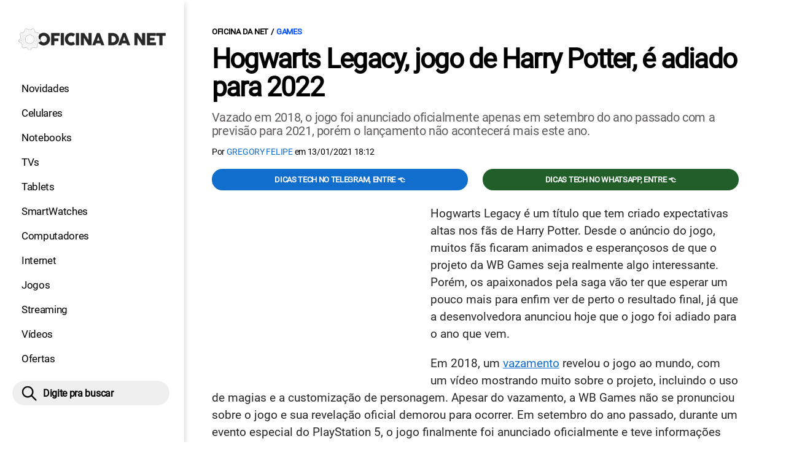

--- FILE ---
content_type: text/html; charset=UTF-8
request_url: https://www.oficinadanet.com.br/games/34537-hogwarts-legacy-jogo-de-harry-potter-e-adiado-para-2022
body_size: 9655
content:
<!DOCTYPE html>
<html lang="pt-BR">
    
        <head>
        <title>Hogwarts Legacy, jogo de Harry Potter, é adiado para 2022</title>
        <meta charset="utf-8"><meta name="robots" content="index, follow, max-snippet:-1, max-image-preview:large, max-video-preview:-1" />
        <meta name="description" content="Vazado em 2018, o jogo foi anunciado oficialmente apenas em setembro do ano passado com a previsão para 2021, porém o lançamento não acontecerá mais este ano." />
        <meta name="keywords" content="games,WB-Games,Hogwarts-legacy,harry-potter-game" />
        <meta name="viewport" content="width=device-width, initial-scale=1.0">
        <meta name="theme-color" content="#000">
        <meta property="fb:pages" content="276140207603" />
        <meta property="fb:app_id" content="209309632417494" />
        <link rel="manifest" href="https://www.oficinadanet.com.br/manifest.json">
        <link rel="alternate" type="application/rss+xml" title="Hogwarts Legacy, jogo de Harry Potter, é adiado para 2022" href="https://www.oficinadanet.com.br/rss/geral" />
        <link rel="canonical" href="https://www.oficinadanet.com.br/games/34537-hogwarts-legacy-jogo-de-harry-potter-e-adiado-para-2022" />
        <link rel="icon" type="image/png" sizes="96x96" href="https://www.oficinadanet.com.br/template/imagem/logo/logo-96.png">
        <link rel="icon" type="image/png" sizes="48x48" href="https://www.oficinadanet.com.br/template/imagem/logo/logo-48.png">
        <link rel="icon" type="image/png" sizes="32x32" href="https://www.oficinadanet.com.br/template/imagem/logo/logo-32.png">
        <link rel="icon" type="image/png" sizes="16x16" href="https://www.oficinadanet.com.br/template/imagem/logo/logo-16.png"><meta property="og:image" content="https://www.oficinadanet.com.br/imagens/post/34537/hogwarts-legacy.jpg" /><meta property="og:image:width" content="1400" /><meta property="og:image:height" content="788" /><meta property="og:image:alt" content="Hogwarts Legacy, jogo de Harry Potter, é adiado para 2022" /><link rel="preconnect" href="https://www.googletagmanager.com"><link rel="preconnect" href="https://fonts.gstatic.com"><link rel="preconnect" href="https://fonts.googleapis.com"><link rel="preconnect" href="https://tm.jsuol.com.br"><link rel="preconnect" href="https://securepubads.g.doubleclick.net"><link rel="preconnect" href="https://c.amazon-adsystem.com"><link rel="preconnect" href="https://ajax.googleapis.com"><link rel="preconnect" href="https://analytics.google.com"><link rel="preconnect" href="https://www.googleadservices.com"><link rel="preconnect" href="https://i.ytimg.com"><link rel="preload" href="https://www.oficinadanet.com.br/template/m3/font/roboto/KFOmCnqEu92Fr1Mu4mxK.woff2" as="font" type="font/woff2" crossorigin>
            <script>
                const applicationServerKey = 'BJX8Rw2npfApIhpWy-3hPGZvdvdHECD4FLbylmtWsMgyUDgsOeP8R5K5E0SxCWxQ21rYmG7basOHXlDande8OgY';                
            </script><link rel="stylesheet preload" as="style" href="https://www.oficinadanet.com.br/template/css/style.css?v=5.76.2.45" ><link rel="stylesheet preload" as="style" href="https://www.oficinadanet.com.br/template/css/menu-site.css?v=5.76.2.45" ><link rel="stylesheet preload" as="style" href="https://www.oficinadanet.com.br/template/css/grid.css?v=5.76.2.45" ><link rel="stylesheet preload" as="style" href="https://www.oficinadanet.com.br/template/css/lista.css?v=5.76.2.45" ><link rel="stylesheet preload" as="style" href="https://www.oficinadanet.com.br/template/css/post.css?v=5.76.2.45" ><link rel="stylesheet preload" as="style" href="https://www.oficinadanet.com.br/template/m3/css/blc-related.css?v=5.76.2.45" ><link rel="stylesheet preload" as="style" href="https://www.oficinadanet.com.br/template/m3/css/pop-web-push.css?v=5.76.2.45" ><link rel="amphtml" href="https://www.oficinadanet.com.br/games/34537-hogwarts-legacy-jogo-de-harry-potter-e-adiado-para-2022.amp">
        <script>
            var tempoReload         = 1800;
            var currentUser         = null;
            var popUserDataText     = "Utilizamos cookies essenciais e tecnologias semelhantes de acordo com nossa <a href='https://www.oficinadanet.com.br/privacidade'>Política de Privacidade</a> e, ao continuar navegando, você concorda com estas condições.";
            var googletag           = googletag || {};
            
            googletag.cmd           = googletag.cmd || [];

            const siteName          = "Oficina da Net";
            const siteUrl           = "https://www.oficinadanet.com.br";
            const siteAuth          = "https://www.oficinadanet.com.br/auth";
            const siteApi           = "https://api.oficinadanet.com.br";
            const appId             = 4;
            const ajax_url          = "https://www.oficinadanet.com.br/ajax_oficina.php";
            const load_ico          = '<span class="load-ico"></span>';
            const searchPlaceholder = "Pesquise por notícias, reviews, smartphones";
            const searchPartnerPub  = "partner-pub-5305121862343092:6284145173";
        </script>
            <script>
                const m3Targeting = "games";
            </script>
            <!-- Google Tag Manager -->
            <script>
                document.addEventListener('DOMContentLoaded', function() {
                    setTimeout(function(){
                        (function(w,d,s,l,i){w[l]=w[l]||[];w[l].push({'gtm.start':
                        new Date().getTime(),event:'gtm.js'});var f=d.getElementsByTagName(s)[0],
                        j=d.createElement(s),dl=l!='dataLayer'?'&l='+l:'';j.async=true;
                        //j.src='https://www.googletagmanager.com/gtm.js?id='+i+dl;
                        j.setAttribute('data-src', 'https://www.googletagmanager.com/gtm.js?id='+i+dl);
                        f.parentNode.insertBefore(j,f);
                        })(window,document,'script','dataLayer','GTM-M3W2PSQ');
                    }, 0);
                });
            </script>
            <!-- End Google Tag Manager -->
            <script defer data-src="https://www.oficinadanet.com.br/template/m3/js/lazy/post.js?v=4.40.7.54"></script><script async data-src="https://www.oficinadanet.com.br/template/m3/js/lazy/webpush.js?v=4.40.7.54"></script><script async data-src="https://www.oficinadanet.com.br/template/m3/js/lazy/utils.js?v=4.40.7.54"></script><script async data-src="https://www.oficinadanet.com.br/template/m3/js/script.js?v=4.40.7.54"></script><script async data-src="https://www.oficinadanet.com.br/template/js/lazy/script.js?v=4.40.7.54"></script><script async data-src="https://tm.jsuol.com.br/modules/external/admanager/oficina_da_net_ads.js"></script>
            <script>
                (() => {
                    let loadEvents = totalScripts = totalScriptsCarregados = {};
                    let runSetAttrSrcScript = true;

                    function attrScriptCarregado(element, tipo = undefined) {
                        totalScriptsCarregados['full']++;
                        if (tipo != undefined) {
                            totalScriptsCarregados[tipo]++;
                            if (totalScripts[tipo] == totalScriptsCarregados[tipo]) {
                                window.dispatchEvent(loadEvents[tipo]);
                            }
                        }
                        if (totalScripts['full'] == totalScriptsCarregados['full']) {
                            window.dispatchEvent(loadEvents['full']);
                        }
                    }

                    function setAttrSrcScriptNormal(element) {
                        element.onload = () => {
                            attrScriptCarregado(element, 'async');
                        };
                        element.setAttribute('src', element.getAttribute('data-src'));
                    }

                    function setAttrSrcScriptDefer(element) {
                        return new Promise((resolve, reject) => {
                            element.onload = () => {
                                attrScriptCarregado(element);
                                resolve(element);
                            };
                            element.setAttribute('src', element.getAttribute('data-src'));
                        });
                    }

                    async function setAttrSrcScript() {
                        if (runSetAttrSrcScript == true) {

                            loadEvents = {
                                async: new Event('lazyLoadScript'),
                                full: new Event('lazyLoadScriptFull')
                            };
        
                            totalScripts = {
                                async: document.querySelectorAll('script[data-src]:not([defer])').length,
                                full: document.querySelectorAll('script[data-src]:not([defer])').length + document.querySelectorAll('script[data-src][defer]').length
                            };

                            totalScriptsCarregados = {
                                async: 0,
                                full: 0
                            };
                            
                            runSetAttrSrcScript = false;
                            let arrayScripts = document.querySelectorAll('script[data-src]:not([defer])');
                            for (let i = 0; i < arrayScripts.length; i++) {
                                setAttrSrcScriptNormal(arrayScripts[i]);
                            }
                            let arrayScriptsDefer = document.querySelectorAll('script[data-src][defer]');
                            for (let i = 0; i < arrayScriptsDefer.length; i++) {
                                let element = arrayScriptsDefer[i];
                                await setAttrSrcScriptDefer(element);
                            }
                        }
                    }

                    window.addEventListener('mousemove', setAttrSrcScript);
                    window.addEventListener('focus', setAttrSrcScript);
                    window.addEventListener('scroll', setAttrSrcScript);
                    window.addEventListener('touchstart', setAttrSrcScript);
                    window.addEventListener('touchmove', setAttrSrcScript);
                })();
            </script>
    <script type="text/javascript">
        (function () {
            window.universal_variable = window.universal_variable || {};
            window.universal_variable.dfp = window.universal_variable.dfp || {};
            window.uolads = window.uolads || [];
        })();
    </script>
    <script type="text/javascript" data-src="//tm.jsuol.com.br/uoltm.js?id=ve3wwj" async></script>
    
    <!-- Google tag (gtag.js) -->
    <script async src="https://www.googletagmanager.com/gtag/js?id=AW-17534174776">
    </script>
    <script>
      window.dataLayer = window.dataLayer || [];
      function gtag(){dataLayer.push(arguments);}
      gtag("js", new Date());

      gtag("config", "AW-17534174776");
    </script>
    
            <script type="application/ld+json">
                {"@context":"https://schema.org/","@graph":[{"@type":"Organization","@id":"https://www.oficinadanet.com.br#organization","name":"Oficina da Net","url":"https://www.oficinadanet.com.br","logo":{"@type":"ImageObject","@id":"https://www.oficinadanet.com.br#logo","url":"https://www.oficinadanet.com.br/template/imagem/logo/logo-256.png","width":256,"height":256,"caption":"Oficina da Net"},"image":{"@id":"https://www.oficinadanet.com.br#logo"},"sameAs":["https://www.facebook.com/oficinadanet","https://twitter.com/OficinadaNet","https://www.instagram.com/oficinadanetoficial","https://www.youtube.com/oficinadanet"]},{"@type":"WebSite","@id":"https://www.oficinadanet.com.br#website","name":"Oficina da Net","url":"https://www.oficinadanet.com.br","publisher":{"@id":"https://www.oficinadanet.com.br#organization"},"potentialAction":{"@type":"SearchAction","target":"https://www.oficinadanet.com.br/index.php?acao=busca&q={search_term_string}","query-input":"required name=search_term_string"}},{"@type":"ImageObject","@id":"https://www.oficinadanet.com.br/games/34537-hogwarts-legacy-jogo-de-harry-potter-e-adiado-para-2022#primaryimage","inLanguage":"pt-BR","url":"https://www.oficinadanet.com.br/imagens/post/34537/hogwarts-legacy.jpg","contentUrl":"https://www.oficinadanet.com.br/imagens/post/34537/hogwarts-legacy.jpg","width":1400,"height":788},{"@type":"WebPage","@id":"https://www.oficinadanet.com.br/games/34537-hogwarts-legacy-jogo-de-harry-potter-e-adiado-para-2022#webpage","name":"Hogwarts Legacy, jogo de Harry Potter, \u00e9 adiado para 2022","url":"https://www.oficinadanet.com.br/games/34537-hogwarts-legacy-jogo-de-harry-potter-e-adiado-para-2022","inLanguage":"pt-BR","isPartOf":{"@id":"https://www.oficinadanet.com.br#website"},"primaryImageOfPage":{"@id":"https://www.oficinadanet.com.br/games/34537-hogwarts-legacy-jogo-de-harry-potter-e-adiado-para-2022#primaryimage"}},{"@type":"BreadcrumbList","@id":"https://www.oficinadanet.com.br/games/34537-hogwarts-legacy-jogo-de-harry-potter-e-adiado-para-2022#breadcrumb","itemListElement":[[{"@type":"ListItem","position":0,"item":{"@type":"WebPage","@id":"https://www.oficinadanet.com.br","url":"https://www.oficinadanet.com.br","name":"Oficina da Net"}},{"@type":"ListItem","position":1,"item":{"@type":"WebPage","@id":"https://www.oficinadanet.com.br/games","url":"https://www.oficinadanet.com.br/games","name":"Games"}}]]},{"@type":"VideoObject","@id":"https://www.oficinadanet.com.br/games/34537-hogwarts-legacy-jogo-de-harry-potter-e-adiado-para-2022#video","name":"Hogwarts Legacy - Trailer Dublado | PS5","description":"Um v\u00eddeo sobre: Hogwarts Legacy - Trailer Dublado | PS5 produzido pela equipe do Warner Play","thumbnailUrl":"https://i.ytimg.com/vi/yF29baX-IsA/hqdefault.jpg","uploadDate":"2021-01-13 18:12:24","contentUrl":"https://www.youtube.com/watch?v=yF29baX-IsA","embedUrl":"https://www.youtube.com/embed/yF29baX-IsA","mainEntityOfPage":"https://www.oficinadanet.com.br/games/34537-hogwarts-legacy-jogo-de-harry-potter-e-adiado-para-2022#webpage"},{"@type":"NewsArticle","@id":"https://www.oficinadanet.com.br/games/34537-hogwarts-legacy-jogo-de-harry-potter-e-adiado-para-2022#article","articleSection":"Games","isPartOf":{"@id":"https://www.oficinadanet.com.br/games/34537-hogwarts-legacy-jogo-de-harry-potter-e-adiado-para-2022#webpage"},"mainEntityOfPage":"https://www.oficinadanet.com.br/games/34537-hogwarts-legacy-jogo-de-harry-potter-e-adiado-para-2022#webpage","publisher":{"@id":"https://www.oficinadanet.com.br#organization"},"headline":"Hogwarts Legacy, jogo de Harry Potter, \u00e9 adiado para 2022","image":{"@type":"ImageObject","url":"https://www.oficinadanet.com.br/imagens/post/34537/hogwarts-legacy.jpg","width":1400,"height":788},"datePublished":"2021-01-13T18:12:24-03:00","dateModified":"2021-01-13T18:12:24-03:00","alternativeHeadline":"Hogwarts Legacy, jogo de Harry Potter, \u00e9 adiado para 2022","thumbnailUrl":"https://www.oficinadanet.com.br/imagens/post/34537/hogwarts-legacy.jpg","author":{"@type":"Person","@id":"https://www.oficinadanet.com.br/sobre/gregory-ferreira#author","name":"Gregory Felipe","description":"Sou escritor e redator, apaixonado por games e conte\u00fado nerd em geral. ","url":"https://www.oficinadanet.com.br/sobre/gregory-ferreira","sameAs":["https://www.twitter.com/GregoryFelipeEF"],"image":{"@type":"ImageObject","@id":"https://www.oficinadanet.com.br#personlogo","url":"https://www.oficinadanet.com.br/imagens/adm_usuario/4368/gregory.jpg","caption":"Gregory Felipe"}},"description":"Vazado em 2018, o jogo foi anunciado oficialmente apenas em setembro do ano passado com a previs\u00e3o para 2021, por\u00e9m o lan\u00e7amento n\u00e3o acontecer\u00e1 mais este ano.","commentCount":0,"keywords":"games,WB-Games,Hogwarts-legacy,harry-potter-game","isAccessibleForFree":true}]}
             </script>
        <meta property="og:type" content="article" />
        <meta property="og:site_name" content="Oficina da Net" />
        <meta property="og:title" content="Hogwarts Legacy, jogo de Harry Potter, é adiado para 2022" />
        <meta property="og:description" content="Vazado em 2018, o jogo foi anunciado oficialmente apenas em setembro do ano passado com a previsão para 2021, porém o lançamento não acontecerá mais este ano." />
        <meta property="og:url" content="https://www.oficinadanet.com.br/games/34537-hogwarts-legacy-jogo-de-harry-potter-e-adiado-para-2022" />
        <meta property="article:publisher" content="https://www.facebook.com/oficinadanet" />
        <meta property="article:tag" content="games,WB-Games,Hogwarts-legacy,harry-potter-game">
        <meta name="twitter:card" content="summary_large_image" />
        <meta name="twitter:title" content="Hogwarts Legacy, jogo de Harry Potter, é adiado para 2022" />
        <meta name="twitter:image" content="https://www.oficinadanet.com.br/imagens/post/34537/hogwarts-legacy.jpg" />
        <meta name="twitter:site" content="@oficinadanet" />
        <meta name="twitter:description" content="Vazado em 2018, o jogo foi anunciado oficialmente apenas em setembro do ano passado com a previsão para 2021, porém o lançamento não acontecerá mais este ano." />

        <link rel="image_src" href="https://www.oficinadanet.com.br/imagens/post/34537/hogwarts-legacy.jpg" />
        </head>
        <body data-hash="70ca6121459914029353fbc04aed4d54" >
            <main id="main" class="center-content" tabindex="0" aria-label="Conteúdo principal">
<header id="header">
    <div class="container p-lg-0">
        <div class="row">
            <div class="col-8 p-0 p-lg-3 col-lg-12 order-2 order-lg-1">
        <div class="logo logo" >
            <a href="https://www.oficinadanet.com.br" ><img loading="lazy" srcset="https://www.oficinadanet.com.br/template/imagem/logo/logo.png 1x, https://www.oficinadanet.com.br/template/imagem/logo/logo-2x.png 2x" width="240" height="45"  class="img " src="https://www.oficinadanet.com.br/template/imagem/logo/logo.png" alt="Oficina da Net" title="Oficina da Net" />
            </a>
        </div>
            </div>
            <div class="col-2 col-lg-12 order-1 order-lg-2">
                <label for="696374a52fa4a" class="d-block" aria-label="Menu">
                    <img aria-label="Menu" class="toggle-active header-nav" src="https://www.oficinadanet.com.br/template/imagem/ico/menu-sm.png" srcset="https://www.oficinadanet.com.br/template/imagem/ico/menu-sm.png 1x, https://www.oficinadanet.com.br/template/imagem/ico/menu-sm-2x.png 2x" loading="lazy" alt="Menu" />
                </label>
                <input class="menu-is-visible d-none" type="checkbox" id="696374a52fa4a" >
                <div class="menu-wrapper header-nav" id="sidebar-header-nav" >
                    <label for="696374a52fa4a" class="close-menu-css" aria-label="Fechar menu">
                        <img width="25" height="25" aria-label="Fechar menu" class="close toggle-active" src="https://www.oficinadanet.com.br/template/imagem/ico/close-sm.png" srcset="https://www.oficinadanet.com.br/template/imagem/ico/close-sm.png 1x, https://www.oficinadanet.com.br/template/imagem/ico/close-sm-2x.png 2x" loading="lazy" alt="Fechar menu" />
                    </label>
                    <ul class="header-nav main-nav" ><li><a class="nav-item tg-menu" href="/novidades" >Novidades</a></li><li><a class="nav-item tg-menu" href="/smartphones" >Celulares</a></li><li><a class="nav-item tg-menu" href="/notebooks" >Notebooks</a></li><li><a class="nav-item tg-menu" href="/smarttvs" >TVs</a></li><li><a class="nav-item tg-menu" href="/tablets" >Tablets</a></li><li><a class="nav-item tg-menu" href="/smartwatches" >SmartWatches</a></li><li><a class="nav-item tg-menu" href="/computadores" >Computadores</a></li><li><a class="nav-item tg-menu" href="/internet" >Internet</a></li><li><a class="nav-item tg-menu" href="/games" >Jogos</a></li><li><a class="nav-item tg-menu" href="/entretenimento" >Streaming</a></li><li><a class="nav-item tg-menu" href="https://www.oficinadanet.com.br/go/youtube" >Vídeos</a></li><li><a class="nav-item tg-menu" href="/ofertas" >Ofertas</a></li></ul>
                </div>
            </div>
            <div class="col-2 col-lg-12 pe-lg-3 order-3 header-busca">
                <div class="d-block mt-lg-3 mb-lg-4 position-relative">
                    <span id="busca-form-desktop" class="header-search lupa-sm d-none d-lg-block"></span>
                    <label class="d-block d-lg-none" for="69639331059e3" >
                        <img width="25" height="25" class="busca-button toggle-active header-search d-block" src="https://www.oficinadanet.com.br/template/imagem/ico/lupa-sm.png" srcset="https://www.oficinadanet.com.br/template/imagem/ico/lupa-sm.png 1x, https://www.oficinadanet.com.br/template/imagem/ico/lupa-sm-2x.png 2x" loading="lazy" alt="Busca" />
                    </label>
                    <input class="busca-is-visible d-none" id="69639331059e3" type="checkbox" >
                    <div id="busca-form" class="busca"><div class="gcse-searchbox-only" data-resultsUrl="https://www.oficinadanet.com.br/index.php?acao=busca" ></div></div>
                    <label class="busca-overlay" for="69639331059e3" ></label>
                </div>
            </div>
        </div>
    </div>
</header><div class="wrap-dw-slot-ad "><div class="dw-slot-ad" id="gpt_unit_/6524261/ON-INTERSTITIAL_0"></div></div>
<article>
    <section class="container container-center container-post padding-main">
        <div class="row">
            <div class="col-12">
        <ul class="breadcrumb"><li><a href="https://www.oficinadanet.com.br">Oficina da Net</a></li><li><a href="https://www.oficinadanet.com.br/games">Games</a></li>
        </ul>
                <div class="post-details">
                    <h1 class="title"><a class="title" rel="bookmark" title="Hogwarts Legacy, jogo de Harry Potter, é adiado para 2022" href="https://www.oficinadanet.com.br/games/34537-hogwarts-legacy-jogo-de-harry-potter-e-adiado-para-2022">Hogwarts Legacy, jogo de Harry Potter, é adiado para 2022</a></h1>
                    <p class="description">Vazado em 2018, o jogo foi anunciado oficialmente apenas em setembro do ano passado com a previsão para 2021, porém o lançamento não acontecerá mais este ano.</p>
                    <div class="post-info">
                        <div class="text">
                            <div class="info autor">Por <a href="https://www.oficinadanet.com.br/sobre/gregory-ferreira" title="Posts de Gregory Felipe" rel="author" >Gregory Felipe</a> em <time datetime="2021-01-13 18:12:24">13/01/2021 18:12</time></div>
                        </div>
                    </div>
                </div>
            </div>
            <div class="col-xxl-8 pe-xxl-5 order-1">
                <div class="row no-gutters">
                    <div class="col-12 post-capa">
                    </div>
                        <div class="col-12 mb-2 bg-social">
                <div class="row text-center btn-social bg-social" >
                    <div class="col-md-6 mb-3" ><a target="_blank" rel="nofollow noreferrer noopener" class="d-block button button-primary telegram" href="https://t.me/oficinadanet" >Dicas TECH no Telegram, entre 👈</a></div><div class="col-md-6 mb-3" ><a target="_blank" rel="nofollow noreferrer noopener" class="d-block button button-primary whatsapp" href="https://www.oficinadanet.com.br/go/whatsapp" >Dicas TECH no WhatsApp, entre 👈</a></div>
                </div>
                        </div>
                    <div id="post-texto" class="col-12 post-texto">
        <div class="post-content">
            
            <div class="content p402_premium">
                <div class="wrap-dw-slot-ad banner-336x280"><div class="dw-slot-ad" id="div-gpt-ad-1581956779814-0"></div></div><p><span>Hogwarts Legacy é um título que tem criado expectativas altas nos fãs de Harry Potter. Desde o anúncio do jogo, muitos fãs ficaram animados e esperançosos de que o projeto da WB Games seja realmente algo interessante. Porém, os apaixonados pela saga vão ter que esperar um pouco mais para enfim ver de perto o resultado final, já que a desenvolvedora anunciou hoje que o jogo foi adiado para o ano que vem.</span></p>
<p><span>Em 2018, um <a class="lib tg-lib" href="https://www.oficinadanet.com.br/rumores">vazamento</a> revelou o jogo ao mundo, com um vídeo mostrando muito sobre o projeto, incluindo o uso de magias e a customização de personagem. Apesar do vazamento, a WB Games não se pronunciou sobre o jogo e sua revelação oficial demorou para ocorrer. Em setembro do ano passado, durante um evento especial do PlayStation 5, o jogo finalmente foi anunciado oficialmente e teve informações divulgadas.</span></p>
<p><span>O jogo estava previsto para sair em 2021.</span></p>
<p><span>O perfil oficial do título no <a class="lib tg-lib" href="https://www.oficinadanet.com.br/twitter">Twitter</a> comunicou o adiamento. Confira.</span><div class="wrap-dw-slot-ad banner-video-area m-auto"><div class="dw-slot-ad" id="banner-video-area"></div></div></p>
 <blockquote class="twitter-tweet"><p lang="und" dir="ltr"><a href="https://t.co/9zqii6DZLm"  class=""   rel="nofollow noreferrer noopener">pic.twitter.com/9zqii6DZLm</a></p>— Hogwarts Legacy (@HogwartsLegacy) <a href="https://twitter.com/HogwartsLegacy/status/1349400854000922627?ref_src=twsrc%5Etfw"  class=""   rel="nofollow noreferrer noopener">January 13, 2021</a></blockquote> <script async src="https://platform.twitter.com/widgets.js" charset="utf-8"></script> 
<blockquote>
<p>"Gostaríamos de agradecer aos fãs ao redor do mundo pela incrível reação ao anúncio de Hogwarts Legacy de nosso selo Portkey Games. Criar a melhor experiência possível para todos no Mundo Mágico e fãs de games é de suma importância para nós, então vamos dar ao jogo o tempo que ele precisa. Hogwarts Legacy será lançado em 2022"</p>
</blockquote>
 
            <div class="conteudo_related p402_hide">
                    <div class="related_title relatedid_69639330a6a24 list_related id_unique" >
                        Você precisa ver: <a class="title mb-2 tg-rel-interno" href="https://www.oficinadanet.com.br/games/34466-gotham-knights-tera-combate-reformulado-da-serie-arkham-e-progresso-automatico">Gotham Knights terá combate da série Arkham reformulado e progresso automático</a>
                    </div>
            </div>
<h2>RPG de mundo aberto</h2>
<p>Se passando principalmente na Escola de Magia e Bruxaria do Reino Unido, Hogwarts Legacy é um RPG de mundo aberto que permitirá que os jogadores realizem diversas atividades no universo da famosa franquia, incluindo aprender a fazer poções, controlar criaturas mágicas e, obviamente, lançar feitiços. Também foi dito que além da escola, os jogadores poderão explorar outros locais como a Floresta Proibida.</p>
<p>A trama do jogo gira em torno de um bruxo que possui a "chave para um segredo antigo que ameaça dividir a civilização bruxa". Hogwarts Legacy não terá nenhum envolvimento direto de J.K. Rowling, a criadora da saga.</p>
<p>Confira um trailer dublado do jogo.</p>
<p><span class="iframe-wrap"><iframe loading="lazy" title="Iframe para o source: https://www.youtube.com/embed/yF29baX-IsA" src="https://www.youtube.com/embed/yF29baX-IsA"  allow="accelerometer; autoplay; encrypted-media; gyroscope; picture-in-picture" frameborder="0" allowfullscreen></iframe></span></p> </p><div class="wrap-dw-slot-ad banner-336x280 auto"><div class="dw-slot-ad" id="div-gpt-ad-1581957253011-0"></div></div>            
            </div>
        </div>
            <div class="post-tags">
                <ul class="nav-tag my-3"><li><a class="tg-nav-bar simple" href="https://www.oficinadanet.com.br/games" >Games</a></li>
                </ul>
            </div>
                <div class="row text-center btn-social bg-social" >
                    <div class="col-md-6 mb-3" ><a target="_blank" rel="nofollow noreferrer noopener" class="d-block button button-primary telegram" href="https://t.me/oficinadanet" >Dicas TECH no Telegram, entre 👈</a></div><div class="col-md-6 mb-3" ><a target="_blank" rel="nofollow noreferrer noopener" class="d-block button button-primary whatsapp" href="https://www.oficinadanet.com.br/go/whatsapp" >Dicas TECH no WhatsApp, entre 👈</a></div>
                </div>
                    </div>
                </div>
            </div>
            <aside class="col-xxl-4 pe-xxl-5 mt-3 mt-xxl-0 order-3 order-xxl-2 post-sidebar">
    <div class="col-12 my-2 mb-4">  
        <div class="section-title"><a href="https://www.oficinadanet.com.br/games">Games</a></div>
        <div class="menu-post p-2">
        <div class="row">
            <ul class="menu-pdr page-list-menu main-nav"><li><a class="nav-item tg-menu" href="https://www.oficinadanet.com.br/playstation">Playstation</a></li><li><a class="nav-item tg-menu" href="https://www.oficinadanet.com.br/xbox">Xbox</a></li><li><a class="nav-item tg-menu" href="/steam">Steam</a></li><li><a class="nav-item tg-menu" href="/melhores-jogos">Melhores jogos</a></li><li><a class="nav-item tg-menu" href="/games/reviews">Reviews</a></li>        
            </ul>
        </div>
        </div>
    </div>
    <div class="call-block mb-4 bg-social" style="text-align:center; padding:20px; border-radius:1px; background:#f9fafc;">
        <p style="font-size:18px;">
            🟢 Entre no <b>Oficina da Net no WhatsApp</b> e receba 
            as melhores ofertas, lançamentos e notícias de smartphones e tecnologia!
        </p>

        <a target="_blank" 
            href="https://www.oficinadanet.com.br/go/whatsapp" 
            class="button button-secondary" 
            style="display:inline-block; margin-top:16px; font-weight:bold; padding:14px 28px; border-radius:50px; text-decoration:none; font-size:16px; box-shadow:0 3px 8px rgba(0,0,0,0.1); transition:all 0.2s;">
            👉 Entrar no WhatsApp 👈
        </a>
    </div>
    <div class="banner-side-out"><div class="wrap-dw-slot-ad banner-300x600 sticky"><div class="dw-slot-ad" id="div-gpt-ad-1581959153599-0"></div></div></div>
            </aside>
            <div class="col-xxl-8 pe-xxl-5 order-2 order-xxl-3"><div class="section-title my-4"><span>Relacionados</span></div>
                <div class="row relacionados lst-main " >
                        <div class="list-item min col-md-6 col-lg-12 col-xl-6 col-xxl-12 mb-4" ><a class="image round-min" href="https://www.oficinadanet.com.br/games/34525-ubisoft-e-lucasfilm-games-anunciam-um-novo-jogo-de-star-wars" ><img loading="lazy" srcset="https://www.oficinadanet.com.br/media/post/34525/142/ubisoft-star-wars.jpg 142w, https://www.oficinadanet.com.br/media/post/34525/284/ubisoft-star-wars.jpg 2x, https://www.oficinadanet.com.br/media/post/34525/230/ubisoft-star-wars.jpg 230w"sizes="(min-width: 992px) 230px, (min-width: 768px) 142px, (min-width: 576px) 142px,  142px" width="142" height="80"  class="img round-min" src="https://www.oficinadanet.com.br/media/post/34525/142/ubisoft-star-wars.jpg" alt="Ubisoft e Lucasfilm Games anunciam um novo jogo de Star Wars" title="Ubisoft e Lucasfilm Games anunciam um novo jogo de Star Wars" /></a><div class="info d-block" ><span class="categoria cartola" ><a href="https://www.oficinadanet.com.br/games">Games</a></span><h2 ><a class="title tg-rel-bottom" href="https://www.oficinadanet.com.br/games/34525-ubisoft-e-lucasfilm-games-anunciam-um-novo-jogo-de-star-wars" >Ubisoft e Lucasfilm Games anunciam um novo jogo de Star Wars</a></h2><p class="description d-none" >Apesar de inicialmente não indicar isso, a marca Lucasfilm Games causou mudanças no acordo entre Disney e Electronic Arts. A EA não terá mais exclusividade dos jogos de Star Wars.</p></div>
                        </div>
                        <div class="list-item min col-md-6 col-lg-12 col-xl-6 col-xxl-12 mb-4" ><a class="image round-min" href="https://www.oficinadanet.com.br/games/34534-ci-games-informa-que-lords-of-the-fallen-2-sera-o-maior-projeto-de-sua-historia" ><img loading="lazy" srcset="https://www.oficinadanet.com.br/media/post/34534/142/lords-of-the-fallen.jpg 142w, https://www.oficinadanet.com.br/media/post/34534/284/lords-of-the-fallen.jpg 2x, https://www.oficinadanet.com.br/media/post/34534/230/lords-of-the-fallen.jpg 230w"sizes="(min-width: 992px) 230px, (min-width: 768px) 142px, (min-width: 576px) 142px,  142px" width="142" height="80"  class="img round-min" src="https://www.oficinadanet.com.br/media/post/34534/142/lords-of-the-fallen.jpg" alt="CI Games informa que Lords of the Fallen 2 será o maior projeto de sua história" title="CI Games informa que Lords of the Fallen 2 será o maior projeto de sua história" /></a><div class="info d-block" ><span class="categoria cartola" ><a href="https://www.oficinadanet.com.br/games">Games</a></span><h2 ><a class="title tg-rel-bottom" href="https://www.oficinadanet.com.br/games/34534-ci-games-informa-que-lords-of-the-fallen-2-sera-o-maior-projeto-de-sua-historia" >CI Games informa que Lords of the Fallen 2 será o maior projeto de sua história</a></h2><p class="description d-none" >A desenvolvedora que divulgou números de Lords of the Fallen e da franquia Sniper: Ghost Warrior, aproveitou o momento para falar um pouco mais sobre seu projeto atual.</p></div>
                        </div>
                        <div class="list-item min col-md-6 col-lg-12 col-xl-6 col-xxl-12 mb-4" ><a class="image round-min" href="https://www.oficinadanet.com.br/games/34530-hora-do-medo-mundaun-sera-lancado-em-16-de-marco" ><img loading="lazy" srcset="https://www.oficinadanet.com.br/media/post/34530/142/mundaun.jpg 142w, https://www.oficinadanet.com.br/media/post/34530/284/mundaun.jpg 2x, https://www.oficinadanet.com.br/media/post/34530/230/mundaun.jpg 230w"sizes="(min-width: 992px) 230px, (min-width: 768px) 142px, (min-width: 576px) 142px,  142px" width="142" height="80"  class="img round-min" src="https://www.oficinadanet.com.br/media/post/34530/142/mundaun.jpg" alt="Hora do medo! Mundaun será lançado em 16 de março" title="Hora do medo! Mundaun será lançado em 16 de março" /></a><div class="info d-block" ><span class="categoria cartola" ><a href="https://www.oficinadanet.com.br/games">Games</a></span><h2 ><a class="title tg-rel-bottom" href="https://www.oficinadanet.com.br/games/34530-hora-do-medo-mundaun-sera-lancado-em-16-de-marco" >Hora do medo! Mundaun será lançado em 16 de março</a></h2><p class="description d-none" >O jogo de terror colocará o jogador no papel de um jovem que parte em busca de respostas sobre a morte de seu avô, embarcando em uma jornada tensa com quebra-cabeças, personagens excêntricos e outros elementos.</p></div>
                        </div>
                </div>
            </div>
        </div>
    </section>
</article>
    <div class="container container-center padding-main">
            <div class="row">
                <div class="col-12 my-2 px-2">
                    <b>Assuntos em alta:</b>
                    <ul class="nav-tag my-3"><li><a class="tg-nav-bar simple" href="/oneui8">One Ui 8</a></li><li><a class="tg-nav-bar simple" href="/apple">Apple</a></li><li><a class="tg-nav-bar simple" href="/google">Google</a></li><li><a class="tg-nav-bar simple" href="/motorola">Motorola</a></li><li><a class="tg-nav-bar simple" href="/samsung">Samsung</a></li><li><a class="tg-nav-bar simple" href="/xiaomi">Xiaomi</a></li><li><a class="tg-nav-bar simple" href="/entretenimento/59175-filmes-confirmados-2025">Filmes 2025</a></li><li><a class="tg-nav-bar simple" href="https://www.oficinadanet.com.br/android16">Android 16</a></li>        
                    </ul>
                </div>
            </div>
        <div class="col-12 my-2"><div class=" mb-xl-5">
                <div class="row destaques_geral lst-default " >
                        <div class="list-item min col-11 col-md-6 col-xl-3 mb-4 ps-md-3" ><a class="image round-min" href="https://www.oficinadanet.com.br/netflix/23416-as-40-melhores-series-para-assistir-na-netflix-em-2018" ><img loading="lazy" srcset="https://www.oficinadanet.com.br/media/post/23416/142/30-melhores-series-para-assistir-na-netflix-em-janeiro-de-2026-1.jpg 142w, https://www.oficinadanet.com.br/media/post/23416/284/30-melhores-series-para-assistir-na-netflix-em-janeiro-de-2026-1.jpg 2x, https://www.oficinadanet.com.br/media/post/23416/329/30-melhores-series-para-assistir-na-netflix-em-janeiro-de-2026-1.jpg 329w, https://www.oficinadanet.com.br/media/post/23416/267/30-melhores-series-para-assistir-na-netflix-em-janeiro-de-2026-1.jpg 267w"sizes="(min-width: 1200px) 267px, (min-width: 992px) 329px, (min-width: 768px) 142px, (min-width: 576px) 142px,  142px" width="142" height="80"  class="img round-min" src="https://www.oficinadanet.com.br/media/post/23416/142/30-melhores-series-para-assistir-na-netflix-em-janeiro-de-2026-1.jpg" alt="30 melhores séries para assistir na Netflix em janeiro de 2026" title="30 melhores séries para assistir na Netflix em janeiro de 2026" /></a><div class="info d-block" ><span class="categoria cartola" ><a href="https://www.oficinadanet.com.br/netflix">NETFLIX</a></span><h2 ><a class="title title-min" href="https://www.oficinadanet.com.br/netflix/23416-as-40-melhores-series-para-assistir-na-netflix-em-2018" >30 melhores séries para assistir na Netflix em janeiro de 2026</a></h2></div>
                        </div>
                        <div class="list-item min col-11 col-md-6 col-xl-3 mb-4 ps-md-3" ><a class="image round-min" href="https://www.oficinadanet.com.br/post/19181-10-perfis-mais-seguidos-no-instagram-no-brasil" ><img loading="lazy" srcset="https://www.oficinadanet.com.br/media/post/19181/142/10-brasileiros-mais-seguidos-do-instagram-em-novembro-de-2025.jpg 142w, https://www.oficinadanet.com.br/media/post/19181/284/10-brasileiros-mais-seguidos-do-instagram-em-novembro-de-2025.jpg 2x, https://www.oficinadanet.com.br/media/post/19181/329/10-brasileiros-mais-seguidos-do-instagram-em-novembro-de-2025.jpg 329w, https://www.oficinadanet.com.br/media/post/19181/267/10-brasileiros-mais-seguidos-do-instagram-em-novembro-de-2025.jpg 267w"sizes="(min-width: 1200px) 267px, (min-width: 992px) 329px, (min-width: 768px) 142px, (min-width: 576px) 142px,  142px" width="142" height="80"  class="img round-min" src="https://www.oficinadanet.com.br/media/post/19181/142/10-brasileiros-mais-seguidos-do-instagram-em-novembro-de-2025.jpg" alt="10 brasileiros mais seguidos do Instagram em janeiro de 2026" title="10 brasileiros mais seguidos do Instagram em janeiro de 2026" /></a><div class="info d-block" ><span class="categoria cartola" ><a href="https://www.oficinadanet.com.br/redes-sociais">Redes sociais</a></span><h2 ><a class="title title-min" href="https://www.oficinadanet.com.br/post/19181-10-perfis-mais-seguidos-no-instagram-no-brasil" >10 brasileiros mais seguidos do Instagram em janeiro de 2026</a></h2></div>
                        </div>
                        <div class="list-item min col-11 col-md-6 col-xl-3 mb-4 ps-md-3" ><a class="image round-min" href="https://www.oficinadanet.com.br/smartwatches/66535-monitores-que-valem-a-pena" ><img loading="lazy" srcset="https://www.oficinadanet.com.br/media/post/66535/142/5-monitores-que-valem-cada-centavo-em-dezembro-de-2025.jpg 142w, https://www.oficinadanet.com.br/media/post/66535/284/5-monitores-que-valem-cada-centavo-em-dezembro-de-2025.jpg 2x, https://www.oficinadanet.com.br/media/post/66535/329/5-monitores-que-valem-cada-centavo-em-dezembro-de-2025.jpg 329w, https://www.oficinadanet.com.br/media/post/66535/267/5-monitores-que-valem-cada-centavo-em-dezembro-de-2025.jpg 267w"sizes="(min-width: 1200px) 267px, (min-width: 992px) 329px, (min-width: 768px) 142px, (min-width: 576px) 142px,  142px" width="142" height="80"  class="img round-min" src="https://www.oficinadanet.com.br/media/post/66535/142/5-monitores-que-valem-cada-centavo-em-dezembro-de-2025.jpg" alt="5 monitores que estão valendo a pena neste ínicio de ano" title="5 monitores que estão valendo a pena neste ínicio de ano" /></a><div class="info d-block" ><span class="chamada cartola" ><span>PRA JOGOS E TRABALHO</span></span><h2 ><a class="title title-min" href="https://www.oficinadanet.com.br/smartwatches/66535-monitores-que-valem-a-pena" >5 monitores que estão valendo a pena neste ínicio de ano</a></h2></div>
                        </div>
                        <div class="list-item min col-11 col-md-6 col-xl-3 mb-4 ps-md-3" ><a class="image round-min" href="https://www.oficinadanet.com.br/headphones/66487-melhores-fones-de-ouvido-bluetooth" ><img loading="lazy" srcset="https://www.oficinadanet.com.br/media/post/66487/142/melhores-fones-bluetooth-que-valem-cada-centavo.jpg 142w, https://www.oficinadanet.com.br/media/post/66487/284/melhores-fones-bluetooth-que-valem-cada-centavo.jpg 2x, https://www.oficinadanet.com.br/media/post/66487/329/melhores-fones-bluetooth-que-valem-cada-centavo.jpg 329w, https://www.oficinadanet.com.br/media/post/66487/267/melhores-fones-bluetooth-que-valem-cada-centavo.jpg 267w"sizes="(min-width: 1200px) 267px, (min-width: 992px) 329px, (min-width: 768px) 142px, (min-width: 576px) 142px,  142px" width="142" height="80"  class="img round-min" src="https://www.oficinadanet.com.br/media/post/66487/142/melhores-fones-bluetooth-que-valem-cada-centavo.jpg" alt="7 melhores fones de ouvido Bluetooth em janeiro de 2026" title="7 melhores fones de ouvido Bluetooth em janeiro de 2026" /></a><div class="info d-block" ><span class="categoria cartola" ><a href="https://www.oficinadanet.com.br/headphones">Fones de Ouvido</a></span><h2 ><a class="title title-min" href="https://www.oficinadanet.com.br/headphones/66487-melhores-fones-de-ouvido-bluetooth" >7 melhores fones de ouvido Bluetooth em janeiro de 2026</a></h2></div>
                        </div>
                </div></div>
        </div>
    </div>
<footer class="footer py-4" id="footer">
    <div class="container container-center">
        <div class="row justify-content-center">
            <div class="col-12 col-md-3 order-1 align-self-center">
        <div class="logo logo_footer" >
            <a href="https://www.oficinadanet.com.br" ><img loading="lazy" srcset="https://www.oficinadanet.com.br/template/imagem/logo/logo-big.png 1x, https://www.oficinadanet.com.br/template/imagem/logo/logo-big-2x.png 2x" width="160" height="160"  class="img " src="https://www.oficinadanet.com.br/template/imagem/logo/logo-big.png" alt="Oficina da Net" title="Oficina da Net" />
            </a>
        </div>
            </div>
            <div class="col-md-6 order-3 order-md-2 align-self-center">
                <div class="social-out mx-auto">    
                    <a title="Siga no X" class="icone icone-sm" href="https://x.com/OficinadaNet"  target="_blank" rel="nofollow noreferrer noopener" >
                        <img src="https://www.oficinadanet.com.br/template/m3/ico/x-sm.png" srcset="https://www.oficinadanet.com.br/template/m3/ico/x-sm.png 1x, https://www.oficinadanet.com.br/template/m3/ico/x-sm-2x.png 2x" loading="lazy" alt="Siga no X" />
                    </a>
                    <a title="Siga no Instagram" class="icone icone-sm" href="https://www.instagram.com/oficinadanetoficial"  target="_blank" rel="nofollow noreferrer noopener" >
                        <img src="https://www.oficinadanet.com.br/template/m3/ico/instagram-sm.png" srcset="https://www.oficinadanet.com.br/template/m3/ico/instagram-sm.png 1x, https://www.oficinadanet.com.br/template/m3/ico/instagram-sm-2x.png 2x" loading="lazy" alt="Siga no Instagram" />
                    </a>
                    <a title="Siga no Youtube" class="icone icone-sm" href="https://www.youtube.com/oficinadanet?sub_confirmation=1"  target="_blank" rel="nofollow noreferrer noopener" >
                        <img src="https://www.oficinadanet.com.br/template/m3/ico/youtube-sm.png" srcset="https://www.oficinadanet.com.br/template/m3/ico/youtube-sm.png 1x, https://www.oficinadanet.com.br/template/m3/ico/youtube-sm-2x.png 2x" loading="lazy" alt="Siga no Youtube" />
                    </a>
                    <a title="Siga no Google News" class="icone icone-sm" href="https://news.google.com/publications/CAAqBwgKMKj3-AowzZngAg?hl=pt-BR&gl=BR&ceid=BR%3Apt-419"  target="_blank" rel="nofollow noreferrer noopener" >
                        <img src="https://www.oficinadanet.com.br/template/m3/ico/google-sm.png" srcset="https://www.oficinadanet.com.br/template/m3/ico/google-sm.png 1x, https://www.oficinadanet.com.br/template/m3/ico/google-sm-2x.png 2x" loading="lazy" alt="Siga no Google News" />
                    </a>
                    <a title="Siga no TikTok" class="icone icone-sm" href="https://www.tiktok.com/@oficinadanetoficial"  target="_blank" rel="nofollow noreferrer noopener" >
                        <img src="https://www.oficinadanet.com.br/template/m3/ico/tiktok-sm.png" srcset="https://www.oficinadanet.com.br/template/m3/ico/tiktok-sm.png 1x, https://www.oficinadanet.com.br/template/m3/ico/tiktok-sm-2x.png 2x" loading="lazy" alt="Siga no TikTok" />
                    </a>
                </div>
            <div class="box-m3">
                <a  target="_blank" rel="nofollow noreferrer noopener"  href="https://www.m3midia.com.br" class="grupo" ><img loading="lazy" srcset="https://www.oficinadanet.com.br/template/m3/logo/m3midia-dark.png 1x, https://www.oficinadanet.com.br/template/m3/logo/m3midia-dark-2x.png 2x" width="134" height="76"  class="img " src="https://www.oficinadanet.com.br/template/m3/logo/m3midia-dark.png" alt="M3 Mídia" title="M3 Mídia" />
                </a>
                <p>Oficina da Net &copy; 2005 - 2026 - Um site do grupo</p>
            </div>
            </div>
            <div class="col-12 col-md-3 order-2 order-md-3 mt-3 mt-md-0 align-self-center"><ul class="footer-nav main-nav" ><li><a class="nav-item " href="/anuncie" >Anuncie</a></li><li><a class="nav-item " href="/sobre" >Sobre</a></li><li><a class="nav-item " href="/contato" >Contato</a></li><li><a class="nav-item " href="/privacidade" >Política de privacidade</a></li></ul>
            </div>  
        </div>
    </div>
</footer><div class="wrap-dw-slot-ad banner-sticky"><div class="dw-slot-ad" id="div-gpt-ON-AMP-STICKY"></div></div>
            </main><div class="wrap-dw-slot-ad "><div class="dw-slot-ad" id="div-gpt-ad-1590682534931-0"></div></div>    </body>
</html>
